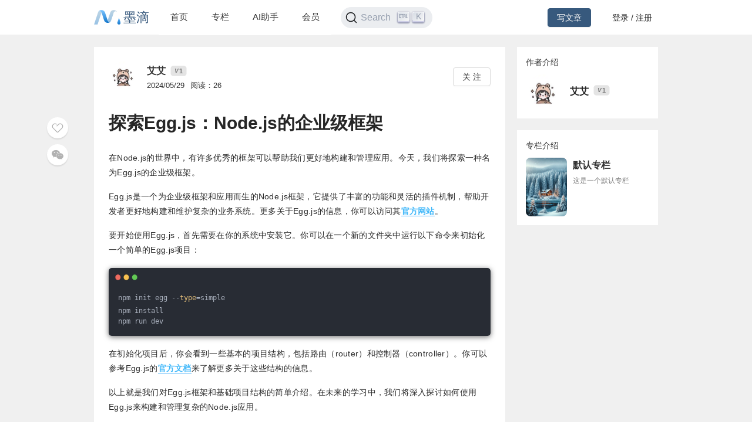

--- FILE ---
content_type: text/html; charset=utf-8
request_url: https://mdnice.com/writing/2369ec6536184f8bbfbf30cfeeab8db9
body_size: 3858
content:
<!DOCTYPE html><html><head><meta name="viewport" content="user-scalable=no,initial-scale=1,maximum-scale=1,minimum-scale=1,width=device-width,height=device-height"/><meta charSet="utf-8"/><meta http-equiv="X-UA-Compatible" content="IE=edge"/><link rel="icon" type="image/png" sizes="32x32" href="/favicon-32x32.png"/><link rel="icon" type="image/png" sizes="16x16" href="/favicon-16x16.png"/><title>墨滴社区</title><meta name="next-head-count" content="6"/><link rel="preload" href="/_next/static/css/99fd28c8.cbcf72ac.chunk.css" as="style"/><link rel="stylesheet" href="/_next/static/css/99fd28c8.cbcf72ac.chunk.css" data-n-g=""/><link rel="preload" href="/_next/static/css/styles.240886f5.chunk.css" as="style"/><link rel="stylesheet" href="/_next/static/css/styles.240886f5.chunk.css" data-n-g=""/><noscript data-n-css=""></noscript><link rel="preload" href="/_next/static/chunks/main-b82ae55c5b30400b5a69.js" as="script"/><link rel="preload" href="/_next/static/chunks/webpack-147ea3ada7109f6dc0bb.js" as="script"/><link rel="preload" href="/_next/static/chunks/framework.0c239260661ae1d12aa2.js" as="script"/><link rel="preload" href="/_next/static/chunks/99fd28c8.869b0eae3f0cff4d601b.js" as="script"/><link rel="preload" href="/_next/static/chunks/dac041ceed1ee26c1e16e104d2190d8271954285.cd3aa3673ce3a49984f4.js" as="script"/><link rel="preload" href="/_next/static/chunks/3a45ee718ef6ab18e4aa41a03d884c521e950c1a.20a0b4d90dbea97d9a42.js" as="script"/><link rel="preload" href="/_next/static/chunks/8d1bb844a74473ea14a7805fadcfb6e83056318c.98f84121cb582997d174.js" as="script"/><link rel="preload" href="/_next/static/chunks/35a9b86bf41ca55ed2bf693c4c3a53cae04657bf.b8d5ed0a5ca43af6dab5.js" as="script"/><link rel="preload" href="/_next/static/chunks/11c0df1a29bf33170b7983f4b17da2d6ebf5539f.0b2951295073cc9c7a9a.js" as="script"/><link rel="preload" href="/_next/static/chunks/c42987db7f01b8b025e2087b0353fe89e1a15fda.5c10d2ef2c1cd0f6e84d.js" as="script"/><link rel="preload" href="/_next/static/chunks/36668fb381692947118f0dea4552c43eecc985fe.9f92e9ed3bcc1cec2ce7.js" as="script"/><link rel="preload" href="/_next/static/chunks/d511d4d17304b938dec199dc3228edce191ed9da.217318f7577760e0f079.js" as="script"/><link rel="preload" href="/_next/static/chunks/0af79db2e64fe1cedba797d64ecc820b92eea113.689762280968d66a9a75.js" as="script"/><link rel="preload" href="/_next/static/chunks/770094b79bfecbe37a9c20ed6f3a97b62603965f.3b1285238eed570fa1bc.js" as="script"/><link rel="preload" href="/_next/static/chunks/b589fcb92c620b81a5585d8092dd58259bee2dc0.19c69bf3f382c0e572de.js" as="script"/><link rel="preload" href="/_next/static/chunks/3d27b0a58b6221ed73e89f6fd5bfe444aca439ff.af3b3ae017e7505aa53b.js" as="script"/><link rel="preload" href="/_next/static/chunks/346019a0dd6641a8c703d9101aeb4c33c0f746ae.34d4d1fdf107b5278e39.js" as="script"/><link rel="preload" href="/_next/static/chunks/styles.7f4a2a65eea97665d51a.js" as="script"/><link rel="preload" href="/_next/static/chunks/pages/_app-fa92648b3579ebab947a.js" as="script"/><link rel="preload" href="/_next/static/chunks/5464e60645fa37f73bec969fa8c00fdc859f8758.92a22c67709061d550c2.js" as="script"/><link rel="preload" href="/_next/static/chunks/4aa92f2a156bc93edc1811c37f5daeb87678f43a.bffeb261932a347c4ffb.js" as="script"/><link rel="preload" href="/_next/static/chunks/pages/writing/%5Bid%5D-15cd20bd9fa1bda23fdf.js" as="script"/><style data-styled="" data-styled-version="5.2.1">#nprogress .bar{background:#37597d;}/*!sc*/
#nprogress .peg{box-shadow:0 0 10px #37597d,0 0 5px #37597d;}/*!sc*/
#nprogress .spinner-icon{border-top-color:#37597d;border-left-color:#37597d;}/*!sc*/
data-styled.g4[id="sc-global-jgxDIz1"]{content:"sc-global-jgxDIz1,"}/*!sc*/
</style></head><body><div id="__next"></div><script id="__NEXT_DATA__" type="application/json">{"props":{"pageProps":{"query":{"id":"2369ec6536184f8bbfbf30cfeeab8db9"},"ieBrowser":false,"needRefresh":false,"writingDetail":{"id":77608,"outId":"2369ec6536184f8bbfbf30cfeeab8db9","articleOutId":"2369ec6536184f8bbfbf30cfeeab8db9","html":"\u003cp data-tool=\"mdnice编辑器\" style=\"color: rgb(43, 43, 43); font-size: 14px; line-height: 1.8em; letter-spacing: 0.02em; text-align: left; text-indent: 0em; margin-top: 0px; margin-bottom: 0px; margin-left: 0px; margin-right: 0px; padding-top: 8px; padding-bottom: 8px; padding-left: 0px; padding-right: 0px;\"\u003e在Node.js的世界中，有许多优秀的框架可以帮助我们更好地构建和管理应用。今天，我们将探索一种名为Egg.js的企业级框架。\u003c/p\u003e \n\u003cp data-tool=\"mdnice编辑器\" style=\"color: rgb(43, 43, 43); font-size: 14px; line-height: 1.8em; letter-spacing: 0.02em; text-align: left; text-indent: 0em; margin-top: 0px; margin-bottom: 0px; margin-left: 0px; margin-right: 0px; padding-top: 8px; padding-bottom: 8px; padding-left: 0px; padding-right: 0px;\"\u003eEgg.js是一个为企业级框架和应用而生的Node.js框架，它提供了丰富的功能和灵活的插件机制，帮助开发者更好地构建和维护复杂的业务系统。更多关于Egg.js的信息，你可以访问其\u003ca href=\"https://www.eggjs.org/zh-CN\" style=\"color: rgb(64, 184, 250); font-weight: bold; border-top-style: none; border-bottom-style: solid; border-left-style: none; border-right-style: none; border-top-width: 1px; border-bottom-width: 1px; border-left-width: 1px; border-right-width: 1px; border-top-color: rgb(30, 107, 184); border-bottom-color: rgb(59, 170, 250); border-left-color: rgb(30, 107, 184); border-right-color: rgb(30, 107, 184); border-top-left-radius: 0px; border-top-right-radius: 0px; border-bottom-right-radius: 0px; border-bottom-left-radius: 0px; margin-top: 0px; margin-bottom: 0px; margin-left: 0px; margin-right: 0px; padding-top: 0px; padding-bottom: 0px; padding-left: 0px; padding-right: 0px; text-decoration-line: none; text-decoration-thickness: initial; text-decoration-style: initial; text-decoration-color: initial; overflow-wrap: break-word;\"\u003e官方网站\u003c/a\u003e。\u003c/p\u003e \n\u003cp data-tool=\"mdnice编辑器\" style=\"color: rgb(43, 43, 43); font-size: 14px; line-height: 1.8em; letter-spacing: 0.02em; text-align: left; text-indent: 0em; margin-top: 0px; margin-bottom: 0px; margin-left: 0px; margin-right: 0px; padding-top: 8px; padding-bottom: 8px; padding-left: 0px; padding-right: 0px;\"\u003e要开始使用Egg.js，首先需要在你的系统中安装它。你可以在一个新的文件夹中运行以下命令来初始化一个简单的Egg.js项目：\u003c/p\u003e \n\u003cpre class=\"custom\" data-tool=\"mdnice编辑器\" style=\"border-radius: 5px; box-shadow: rgba(0, 0, 0, 0.55) 0px 2px 10px; text-align: left; margin-top: 10px; margin-bottom: 10px; margin-left: 0px; margin-right: 0px; padding-top: 0px; padding-bottom: 0px; padding-left: 0px; padding-right: 0px;\"\u003e\u003cspan style=\"display: block; background: url(https://files.mdnice.com/user/3441/876cad08-0422-409d-bb5a-08afec5da8ee.svg); height: 30px; width: 100%; background-size: 40px; background-repeat: no-repeat; background-color: #282c34; margin-bottom: -7px; border-radius: 5px; background-position: 10px 10px;\"\u003e\u003c/span\u003e\u003ccode class=\"hljs\" style=\"overflow-x: auto; padding: 16px; color: #abb2bf; padding-top: 15px; background: #282c34; border-radius: 5px; display: -webkit-box; font-family: 'Operator Mono', Consolas, Monaco, Menlo, monospace; border-top-left-radius: 0px; border-top-right-radius: 0px; border-bottom-right-radius: 0px; border-bottom-left-radius: 0px; font-size: 12px;\"\u003enpm\u0026nbsp;init\u0026nbsp;egg\u0026nbsp;--\u003cspan class=\"hljs-built_in\" style=\"color: #e6c07b; line-height: 26px;\"\u003etype\u003c/span\u003e=simple\u003cbr\u003enpm\u0026nbsp;install\u0026nbsp;\u003cbr\u003enpm\u0026nbsp;run\u0026nbsp;dev\u003cbr\u003e\u003c/code\u003e\u003c/pre\u003e \n\u003cp data-tool=\"mdnice编辑器\" style=\"color: rgb(43, 43, 43); font-size: 14px; line-height: 1.8em; letter-spacing: 0.02em; text-align: left; text-indent: 0em; margin-top: 0px; margin-bottom: 0px; margin-left: 0px; margin-right: 0px; padding-top: 8px; padding-bottom: 8px; padding-left: 0px; padding-right: 0px;\"\u003e在初始化项目后，你会看到一些基本的项目结构，包括路由（router）和控制器（controller）。你可以参考Egg.js的\u003ca href=\"https://www.eggjs.org/zh-CN/basics/structure\" style=\"color: rgb(64, 184, 250); font-weight: bold; border-top-style: none; border-bottom-style: solid; border-left-style: none; border-right-style: none; border-top-width: 1px; border-bottom-width: 1px; border-left-width: 1px; border-right-width: 1px; border-top-color: rgb(30, 107, 184); border-bottom-color: rgb(59, 170, 250); border-left-color: rgb(30, 107, 184); border-right-color: rgb(30, 107, 184); border-top-left-radius: 0px; border-top-right-radius: 0px; border-bottom-right-radius: 0px; border-bottom-left-radius: 0px; margin-top: 0px; margin-bottom: 0px; margin-left: 0px; margin-right: 0px; padding-top: 0px; padding-bottom: 0px; padding-left: 0px; padding-right: 0px; text-decoration-line: none; text-decoration-thickness: initial; text-decoration-style: initial; text-decoration-color: initial; overflow-wrap: break-word;\"\u003e官方文档\u003c/a\u003e来了解更多关于这些结构的信息。\u003c/p\u003e \n\u003cp data-tool=\"mdnice编辑器\" style=\"color: rgb(43, 43, 43); font-size: 14px; line-height: 1.8em; letter-spacing: 0.02em; text-align: left; text-indent: 0em; margin-top: 0px; margin-bottom: 0px; margin-left: 0px; margin-right: 0px; padding-top: 8px; padding-bottom: 8px; padding-left: 0px; padding-right: 0px;\"\u003e以上就是我们对Egg.js框架和基础项目结构的简单介绍。在未来的学习中，我们将深入探讨如何使用Egg.js来构建和管理复杂的Node.js应用。\u003c/p\u003e","title":"探索Egg.js：Node.js的企业级框架","categoryId":1,"categoryName":"后端","tagId":102,"tagName":"Node.js","userId":3551,"userOutId":"234689235033","username":"艾艾","avatar":"http://thirdwx.qlogo.cn/mmopen/M94asJvhrnQNAtm6LCJ6EuMCFAKexPqcZfHglcwvbymiaFtnfSBialica3V6iaItPjCbQUib95IrhGZ0BtibtvSKJtQNoxlT6ia9iakL/132","description":"在Node.js的世界中，有许多优秀的框架可以帮助我们更好地构建和管理应用。今天，我们将探索一种名为Egg.js的企业级框架。Egg.js是一个为企业级框架和应用而生的Node.js框架，它提供了丰富","level":1,"publishTime":"2024/05/29","readingNum":26,"likeNum":0,"introduction":null,"followWords":null,"followPic":null,"isFollowing":false,"isLike":false,"isSelf":false,"type":1,"isVisible":true,"invisibleReason":null,"writingColumn":{"columnOutId":"bb09ec2b6b4642ecb73076601d153861","name":"默认专栏","briefIntro":"这是一个默认专栏","cover":"https://files.mdnice.com/common/community/default-column-cover.jpg","writingNum":111,"createTime":"2024-08-06 19:08"},"isColumnChargeVisible":true}},"__N_SSP":true},"page":"/writing/[id]","query":{"id":"2369ec6536184f8bbfbf30cfeeab8db9"},"buildId":"1JLgfcwwuYJpuft8p2Xdj","isFallback":false,"gssp":true,"appGip":true}</script><script nomodule="" src="/_next/static/chunks/polyfills-d8fa1af55e2fee092f26.js"></script><script src="/_next/static/chunks/main-b82ae55c5b30400b5a69.js" async=""></script><script src="/_next/static/chunks/webpack-147ea3ada7109f6dc0bb.js" async=""></script><script src="/_next/static/chunks/framework.0c239260661ae1d12aa2.js" async=""></script><script src="/_next/static/chunks/99fd28c8.869b0eae3f0cff4d601b.js" async=""></script><script src="/_next/static/chunks/dac041ceed1ee26c1e16e104d2190d8271954285.cd3aa3673ce3a49984f4.js" async=""></script><script src="/_next/static/chunks/3a45ee718ef6ab18e4aa41a03d884c521e950c1a.20a0b4d90dbea97d9a42.js" async=""></script><script src="/_next/static/chunks/8d1bb844a74473ea14a7805fadcfb6e83056318c.98f84121cb582997d174.js" async=""></script><script src="/_next/static/chunks/35a9b86bf41ca55ed2bf693c4c3a53cae04657bf.b8d5ed0a5ca43af6dab5.js" async=""></script><script src="/_next/static/chunks/11c0df1a29bf33170b7983f4b17da2d6ebf5539f.0b2951295073cc9c7a9a.js" async=""></script><script src="/_next/static/chunks/c42987db7f01b8b025e2087b0353fe89e1a15fda.5c10d2ef2c1cd0f6e84d.js" async=""></script><script src="/_next/static/chunks/36668fb381692947118f0dea4552c43eecc985fe.9f92e9ed3bcc1cec2ce7.js" async=""></script><script src="/_next/static/chunks/d511d4d17304b938dec199dc3228edce191ed9da.217318f7577760e0f079.js" async=""></script><script src="/_next/static/chunks/0af79db2e64fe1cedba797d64ecc820b92eea113.689762280968d66a9a75.js" async=""></script><script src="/_next/static/chunks/770094b79bfecbe37a9c20ed6f3a97b62603965f.3b1285238eed570fa1bc.js" async=""></script><script src="/_next/static/chunks/b589fcb92c620b81a5585d8092dd58259bee2dc0.19c69bf3f382c0e572de.js" async=""></script><script src="/_next/static/chunks/3d27b0a58b6221ed73e89f6fd5bfe444aca439ff.af3b3ae017e7505aa53b.js" async=""></script><script src="/_next/static/chunks/346019a0dd6641a8c703d9101aeb4c33c0f746ae.34d4d1fdf107b5278e39.js" async=""></script><script src="/_next/static/chunks/styles.7f4a2a65eea97665d51a.js" async=""></script><script src="/_next/static/chunks/pages/_app-fa92648b3579ebab947a.js" async=""></script><script src="/_next/static/chunks/5464e60645fa37f73bec969fa8c00fdc859f8758.92a22c67709061d550c2.js" async=""></script><script src="/_next/static/chunks/4aa92f2a156bc93edc1811c37f5daeb87678f43a.bffeb261932a347c4ffb.js" async=""></script><script src="/_next/static/chunks/pages/writing/%5Bid%5D-15cd20bd9fa1bda23fdf.js" async=""></script><script src="/_next/static/1JLgfcwwuYJpuft8p2Xdj/_buildManifest.js" async=""></script><script src="/_next/static/1JLgfcwwuYJpuft8p2Xdj/_ssgManifest.js" async=""></script></body></html>

--- FILE ---
content_type: text/css; charset=UTF-8
request_url: https://mdnice.com/_next/static/css/styles.240886f5.chunk.css
body_size: 7949
content:
/*! @docsearch/css 3.0.0 | MIT License | © Algolia, Inc. and contributors | https://docsearch.algolia.com */
:root{--docsearch-primary-color:#5468ff;--docsearch-text-color:#1c1e21;--docsearch-spacing:12px;--docsearch-icon-stroke-width:1.4;--docsearch-highlight-color:var(--docsearch-primary-color);--docsearch-muted-color:#969faf;--docsearch-container-background:rgba(101,108,133,0.8);--docsearch-logo-color:#5468ff;--docsearch-modal-width:560px;--docsearch-modal-height:600px;--docsearch-modal-background:#f5f6f7;--docsearch-modal-shadow:inset 1px 1px 0 0 hsla(0,0%,100%,0.5),0 3px 8px 0 #555a64;--docsearch-searchbox-height:56px;--docsearch-searchbox-background:#ebedf0;--docsearch-searchbox-focus-background:#fff;--docsearch-searchbox-shadow:inset 0 0 0 2px var(--docsearch-primary-color);--docsearch-hit-height:56px;--docsearch-hit-color:#444950;--docsearch-hit-active-color:#fff;--docsearch-hit-background:#fff;--docsearch-hit-shadow:0 1px 3px 0 #d4d9e1;--docsearch-key-gradient:linear-gradient(-225deg,#d5dbe4,#f8f8f8);--docsearch-key-shadow:inset 0 -2px 0 0 #cdcde6,inset 0 0 1px 1px #fff,0 1px 2px 1px rgba(30,35,90,0.4);--docsearch-footer-height:44px;--docsearch-footer-background:#fff;--docsearch-footer-shadow:0 -1px 0 0 #e0e3e8,0 -3px 6px 0 rgba(69,98,155,0.12)}html[data-theme=dark]{--docsearch-text-color:#f5f6f7;--docsearch-container-background:rgba(9,10,17,0.8);--docsearch-modal-background:#15172a;--docsearch-modal-shadow:inset 1px 1px 0 0 #2c2e40,0 3px 8px 0 #000309;--docsearch-searchbox-background:#090a11;--docsearch-searchbox-focus-background:#000;--docsearch-hit-color:#bec3c9;--docsearch-hit-shadow:none;--docsearch-hit-background:#090a11;--docsearch-key-gradient:linear-gradient(-26.5deg,#565872,#31355b);--docsearch-key-shadow:inset 0 -2px 0 0 #282d55,inset 0 0 1px 1px #51577d,0 2px 2px 0 rgba(3,4,9,0.3);--docsearch-footer-background:#1e2136;--docsearch-footer-shadow:inset 0 1px 0 0 rgba(73,76,106,0.5),0 -4px 8px 0 rgba(0,0,0,0.2);--docsearch-logo-color:#fff;--docsearch-muted-color:#7f8497}.DocSearch-Button{align-items:center;background:var(--docsearch-searchbox-background);border:0;border-radius:40px;color:var(--docsearch-muted-color);cursor:pointer;display:flex;font-weight:500;height:36px;justify-content:space-between;margin:0 0 0 16px;padding:0 8px;user-select:none}.DocSearch-Button:active,.DocSearch-Button:focus,.DocSearch-Button:hover{background:var(--docsearch-searchbox-focus-background);box-shadow:var(--docsearch-searchbox-shadow);color:var(--docsearch-text-color);outline:none}.DocSearch-Button-Container{align-items:center;display:flex}.DocSearch-Search-Icon{stroke-width:1.6}.DocSearch-Button .DocSearch-Search-Icon{color:var(--docsearch-text-color)}.DocSearch-Button-Placeholder{font-size:1rem;padding:0 12px 0 6px}.DocSearch-Button-Keys{display:flex;min-width:calc(40px + .8em)}.DocSearch-Button-Key{align-items:center;background:var(--docsearch-key-gradient);border-radius:3px;box-shadow:var(--docsearch-key-shadow);color:var(--docsearch-muted-color);display:flex;height:18px;justify-content:center;margin-right:.4em;padding-bottom:2px;position:relative;top:-1px;width:20px}@media (max-width:750px){.DocSearch-Button-Keys,.DocSearch-Button-Placeholder{display:none}}.DocSearch--active{overflow:hidden!important}.DocSearch-Container,.DocSearch-Container *{box-sizing:border-box}.DocSearch-Container{background-color:var(--docsearch-container-background);height:100vh;left:0;position:fixed;top:0;width:100vw;z-index:200}.DocSearch-Container a{text-decoration:none}.DocSearch-Link{appearance:none;background:none;border:0;color:var(--docsearch-highlight-color);cursor:pointer;font:inherit;margin:0;padding:0}.DocSearch-Modal{background:var(--docsearch-modal-background);border-radius:6px;box-shadow:var(--docsearch-modal-shadow);flex-direction:column;margin:60px auto auto;max-width:var(--docsearch-modal-width);position:relative}.DocSearch-SearchBar{display:flex;padding:var(--docsearch-spacing) var(--docsearch-spacing) 0}.DocSearch-Form{align-items:center;background:var(--docsearch-searchbox-focus-background);border-radius:4px;box-shadow:var(--docsearch-searchbox-shadow);display:flex;height:var(--docsearch-searchbox-height);margin:0;padding:0 var(--docsearch-spacing);position:relative;width:100%}.DocSearch-Input{appearance:none;background:transparent;border:0;color:var(--docsearch-text-color);flex:1;font:inherit;font-size:1.2em;height:100%;outline:none;padding:0 0 0 8px;width:80%}.DocSearch-Input::placeholder{color:var(--docsearch-muted-color);opacity:1}.DocSearch-Input::-webkit-search-cancel-button,.DocSearch-Input::-webkit-search-decoration,.DocSearch-Input::-webkit-search-results-button,.DocSearch-Input::-webkit-search-results-decoration{display:none}.DocSearch-LoadingIndicator,.DocSearch-MagnifierLabel,.DocSearch-Reset{margin:0;padding:0}.DocSearch-MagnifierLabel,.DocSearch-Reset{align-items:center;color:var(--docsearch-highlight-color);display:flex;justify-content:center}.DocSearch-Container--Stalled .DocSearch-MagnifierLabel,.DocSearch-LoadingIndicator{display:none}.DocSearch-Container--Stalled .DocSearch-LoadingIndicator{align-items:center;color:var(--docsearch-highlight-color);display:flex;justify-content:center}@media screen and (prefers-reduced-motion:reduce){.DocSearch-Reset{animation:none;appearance:none;background:none;border:0;border-radius:50%;color:var(--docsearch-icon-color);cursor:pointer;right:0;stroke-width:var(--docsearch-icon-stroke-width)}}.DocSearch-Reset{animation:fade-in .1s ease-in forwards;appearance:none;background:none;border:0;border-radius:50%;color:var(--docsearch-icon-color);cursor:pointer;padding:2px;right:0;stroke-width:var(--docsearch-icon-stroke-width)}.DocSearch-Reset[hidden]{display:none}.DocSearch-Reset:focus{outline:none}.DocSearch-Reset:hover{color:var(--docsearch-highlight-color)}.DocSearch-LoadingIndicator svg,.DocSearch-MagnifierLabel svg{height:24px;width:24px}.DocSearch-Cancel{display:none}.DocSearch-Dropdown{max-height:calc(var(--docsearch-modal-height) - var(--docsearch-searchbox-height) - var(--docsearch-spacing) - var(--docsearch-footer-height));min-height:var(--docsearch-spacing);overflow-y:auto;overflow-y:overlay;padding:0 var(--docsearch-spacing);scrollbar-color:var(--docsearch-muted-color) var(--docsearch-modal-background);scrollbar-width:thin}.DocSearch-Dropdown::-webkit-scrollbar{width:12px}.DocSearch-Dropdown::-webkit-scrollbar-track{background:transparent}.DocSearch-Dropdown::-webkit-scrollbar-thumb{background-color:var(--docsearch-muted-color);border:3px solid var(--docsearch-modal-background);border-radius:20px}.DocSearch-Dropdown ul{list-style:none;margin:0;padding:0}.DocSearch-Label{font-size:.75em;line-height:1.6em}.DocSearch-Help,.DocSearch-Label{color:var(--docsearch-muted-color)}.DocSearch-Help{font-size:.9em;margin:0;user-select:none}.DocSearch-Title{font-size:1.2em}.DocSearch-Logo a{display:flex}.DocSearch-Logo svg{color:var(--docsearch-logo-color);margin-left:8px}.DocSearch-Hits:last-of-type{margin-bottom:24px}.DocSearch-Hits mark{background:none;color:var(--docsearch-highlight-color)}.DocSearch-HitsFooter{color:var(--docsearch-muted-color);display:flex;font-size:.85em;justify-content:center;margin-bottom:var(--docsearch-spacing);padding:var(--docsearch-spacing)}.DocSearch-HitsFooter a{border-bottom:1px solid;color:inherit}.DocSearch-Hit{border-radius:4px;display:flex;padding-bottom:4px;position:relative}@media screen and (prefers-reduced-motion:reduce){.DocSearch-Hit--deleting{transition:none}}.DocSearch-Hit--deleting{opacity:0;transition:all .25s linear}@media screen and (prefers-reduced-motion:reduce){.DocSearch-Hit--favoriting{transition:none}}.DocSearch-Hit--favoriting{transform:scale(0);transform-origin:top center;transition:all .25s linear;transition-delay:.25s}.DocSearch-Hit a{background:var(--docsearch-hit-background);border-radius:4px;box-shadow:var(--docsearch-hit-shadow);display:block;padding-left:var(--docsearch-spacing);width:100%}.DocSearch-Hit-source{background:var(--docsearch-modal-background);color:var(--docsearch-highlight-color);font-size:.85em;font-weight:600;line-height:32px;margin:0 -4px;padding:8px 4px 0;position:sticky;top:0;z-index:10}.DocSearch-Hit-Tree{color:var(--docsearch-muted-color);height:var(--docsearch-hit-height);opacity:.5;stroke-width:var(--docsearch-icon-stroke-width);width:24px}.DocSearch-Hit[aria-selected=true] a{background-color:var(--docsearch-highlight-color)}.DocSearch-Hit[aria-selected=true] mark{text-decoration:underline}.DocSearch-Hit-Container{align-items:center;color:var(--docsearch-hit-color);display:flex;flex-direction:row;height:var(--docsearch-hit-height);padding:0 var(--docsearch-spacing) 0 0}.DocSearch-Hit-icon{height:20px;width:20px}.DocSearch-Hit-action,.DocSearch-Hit-icon{color:var(--docsearch-muted-color);stroke-width:var(--docsearch-icon-stroke-width)}.DocSearch-Hit-action{align-items:center;display:flex;height:22px;width:22px}.DocSearch-Hit-action svg{display:block;height:18px;width:18px}.DocSearch-Hit-action+.DocSearch-Hit-action{margin-left:6px}.DocSearch-Hit-action-button{appearance:none;background:none;border:0;border-radius:50%;color:inherit;cursor:pointer;padding:2px}svg.DocSearch-Hit-Select-Icon{display:none}.DocSearch-Hit[aria-selected=true] .DocSearch-Hit-Select-Icon{display:block}.DocSearch-Hit-action-button:focus,.DocSearch-Hit-action-button:hover{background:rgba(0,0,0,.2);transition:background-color .1s ease-in}@media screen and (prefers-reduced-motion:reduce){.DocSearch-Hit-action-button:focus,.DocSearch-Hit-action-button:hover{transition:none}}.DocSearch-Hit-action-button:focus path,.DocSearch-Hit-action-button:hover path{fill:#fff}.DocSearch-Hit-content-wrapper{display:flex;flex:1 1 auto;flex-direction:column;font-weight:500;justify-content:center;line-height:1.2em;margin:0 8px;overflow-x:hidden;position:relative;text-overflow:ellipsis;white-space:nowrap;width:80%}.DocSearch-Hit-title{font-size:.9em}.DocSearch-Hit-path{color:var(--docsearch-muted-color);font-size:.75em}.DocSearch-Hit[aria-selected=true] .DocSearch-Hit-action,.DocSearch-Hit[aria-selected=true] .DocSearch-Hit-icon,.DocSearch-Hit[aria-selected=true] .DocSearch-Hit-path,.DocSearch-Hit[aria-selected=true] .DocSearch-Hit-text,.DocSearch-Hit[aria-selected=true] .DocSearch-Hit-title,.DocSearch-Hit[aria-selected=true] .DocSearch-Hit-Tree,.DocSearch-Hit[aria-selected=true] mark{color:var(--docsearch-hit-active-color)!important}@media screen and (prefers-reduced-motion:reduce){.DocSearch-Hit-action-button:focus,.DocSearch-Hit-action-button:hover{background:rgba(0,0,0,.2);transition:none}}.DocSearch-ErrorScreen,.DocSearch-NoResults,.DocSearch-StartScreen{font-size:.9em;margin:0 auto;padding:36px 0;text-align:center;width:80%}.DocSearch-Screen-Icon{color:var(--docsearch-muted-color);padding-bottom:12px}.DocSearch-NoResults-Prefill-List{display:inline-block;padding-bottom:24px;text-align:left}.DocSearch-NoResults-Prefill-List ul{display:inline-block;padding:8px 0 0}.DocSearch-NoResults-Prefill-List li{list-style-position:inside;list-style-type:"\BB   "}.DocSearch-Prefill{appearance:none;background:none;border:0;border-radius:1em;color:var(--docsearch-highlight-color);cursor:pointer;display:inline-block;font-size:1em;font-weight:700;padding:0}.DocSearch-Prefill:focus,.DocSearch-Prefill:hover{outline:none;text-decoration:underline}.DocSearch-Footer{align-items:center;background:var(--docsearch-footer-background);border-radius:0 0 8px 8px;box-shadow:var(--docsearch-footer-shadow);display:flex;flex-direction:row-reverse;flex-shrink:0;height:var(--docsearch-footer-height);justify-content:space-between;padding:0 var(--docsearch-spacing);position:relative;user-select:none;width:100%;z-index:300}.DocSearch-Commands{color:var(--docsearch-muted-color);display:flex;list-style:none;margin:0;padding:0}.DocSearch-Commands li{align-items:center;display:flex}.DocSearch-Commands li:not(:last-of-type){margin-right:.8em}.DocSearch-Commands-Key{align-items:center;background:var(--docsearch-key-gradient);border-radius:2px;box-shadow:var(--docsearch-key-shadow);display:flex;height:18px;justify-content:center;margin-right:.4em;padding-bottom:1px;width:20px}@media (max-width:750px){:root{--docsearch-spacing:10px;--docsearch-footer-height:40px}.DocSearch-Dropdown{height:100%}.DocSearch-Container{height:100vh;height:-webkit-fill-available;height:calc(var(--docsearch-vh, 1vh)*100);position:absolute}.DocSearch-Footer{border-radius:0;bottom:0;position:absolute}.DocSearch-Hit-content-wrapper{display:flex;position:relative;width:80%}.DocSearch-Modal{border-radius:0;box-shadow:none;height:100vh;height:-webkit-fill-available;height:calc(var(--docsearch-vh, 1vh)*100);margin:0;max-width:100%;width:100%}.DocSearch-Dropdown{max-height:calc(var(--docsearch-vh, 1vh)*100 - var(--docsearch-searchbox-height) - var(--docsearch-spacing) - var(--docsearch-footer-height))}.DocSearch-Cancel{appearance:none;background:none;border:0;color:var(--docsearch-highlight-color);cursor:pointer;display:inline-block;flex:none;font:inherit;font-size:1em;font-weight:500;margin-left:var(--docsearch-spacing);outline:none;overflow:hidden;padding:0;user-select:none;white-space:nowrap}.DocSearch-Commands,.DocSearch-Hit-Tree{display:none}}@keyframes fade-in{0%{opacity:0}to{opacity:1}}
/* Make clicks pass-through */
#nprogress {
  pointer-events: none;
}

#nprogress .bar {
  position: fixed;
  z-index: 1031;
  top: 0;
  left: 0;

  width: 100%;
  height: 2px;
}

/* Fancy blur effect */
#nprogress .peg {
  display: block;
  position: absolute;
  right: 0px;
  width: 100px;
  height: 100%;
  opacity: 1;

  -webkit-transform: rotate(3deg) translate(0px, -4px);
  -ms-transform: rotate(3deg) translate(0px, -4px);
  transform: rotate(3deg) translate(0px, -4px);
}

/* Remove these to get rid of the spinner */
#nprogress .spinner {
  display: block;
  position: fixed;
  z-index: 1031;
  top: 15px;
  right: 15px;
}

#nprogress .spinner-icon {
  width: 18px;
  height: 18px;
  box-sizing: border-box;

  border: solid 2px transparent;
  border-radius: 50%;

  -webkit-animation: nprogress-spinner 400ms linear infinite;
  animation: nprogress-spinner 400ms linear infinite;
}

.nprogress-custom-parent {
  overflow: hidden;
  position: relative;
}

.nprogress-custom-parent #nprogress .spinner,
.nprogress-custom-parent #nprogress .bar {
  position: absolute;
}

@-webkit-keyframes nprogress-spinner {
  0% {
    -webkit-transform: rotate(0deg);
  }
  100% {
    -webkit-transform: rotate(360deg);
  }
}
@keyframes nprogress-spinner {
  0% {
    transform: rotate(0deg);
  }
  100% {
    transform: rotate(360deg);
  }
}

*, *:before, *:after {
  box-sizing: inherit;
}

body {
  font-family: Inter, "Microsoft YaHei", PingFangSC-regular, sans-serif !important;
  /* font-family: Optima-Regular, "Microsoft YaHei", PingFangSC-regular, sans-serif !important; */
}

::-webkit-scrollbar {
  width: 6px;
  height: 6px;
}
::-webkit-scrollbar-track {
  border-radius: 3px;
  background: rgba(0, 0, 0, 0.06);
  box-shadow: inset 0 0 5px rgba(0, 0, 0, 0.08);
}
::-webkit-scrollbar-thumb {
  border-radius: 3px;
  background: rgba(0, 0, 0, 0.12);
  box-shadow: inset 0 0 10px rgba(0, 0, 0, 0.2);
}

#__next > .ant-spin-nested-loading > .ant-spin-blur:after {
  opacity: .8;
}

.ant-spin-nested-loading > .ant-spin-blur {
  opacity: 0;
}

html {
  box-sizing: border-box;
  -ms-overflow-style: -ms-autohiding-scrollbar;
}

.infinite-loading-container {
  position: absolute;
  bottom: 40px;
  width: 100%;
  text-align: center;
}

.mr-auto {
  margin-right: auto !important;
}

h1, h2, h3, h4, h5, h6 {
  line-height: 1.6;
}

.follow-popover {
  display: flex;
  flex-direction: column;
  justify-content: center;
  align-items: center;
}

.follow-pic {
  object-fit: cover;
  width: 120px;
  height: 120px;
}

.follow-words {
  font-size: 14px;
}

.ant-dropdown-menu-item > a.ai-chat-setting-delete-btn {
  color: red;
}

.ant-dropdown-menu-item > a.ai-chat-setting-delete-btn:hover {
  color: white;
}
.ai-chat-sidebar-drawer .ant-drawer-body {
  padding: 20px;
}
.ai-chat-sidebar-drawer .add-chat-btn {
  width: 100%;
  display: flex;
  align-items: center;
  justify-content: center;
}
.ai-chat-sidebar-drawer .chat-item-container {
  display: flex;
  padding: 8px;
  cursor: pointer;
  border: 2px solid rgba(0, 0, 0, 0.05);
  margin: 12px 0px;
}
.ai-chat-sidebar-drawer .chat-item-container .chat-name {
  color: rgba(0, 0, 0, 0.8);
  font-size: 16px;
  overflow: hidden;
  text-overflow: ellipsis;
  white-space: nowrap;
}
.ai-chat-sidebar-drawer .chat-item-container .chat-description {
  color: rgba(0, 0, 0, 0.4);
  font-size: 14px;
  overflow: hidden;
  text-overflow: ellipsis;
  white-space: nowrap;
  max-width: 100%;
}
.ai-chat-sidebar-drawer .chat-item-container:hover {
  background: rgba(0, 0, 0, 0.05);
}
.ai-chat-sidebar-drawer .chat-item-container-active {
  display: flex;
  padding: 8px;
  border: 1px solid #37597d;
  border-radius: 4px;
  margin: 12px 0px;
  background: #e7f7ff;
  cursor: pointer;
}
.ai-chat-sidebar-drawer .chat-item-container-active .chat-name {
  color: #37597d;
  font-size: 16px;
  font-weight: bold;
  overflow: hidden;
  text-overflow: ellipsis;
  white-space: nowrap;
}
.ai-chat-sidebar-drawer .chat-item-container-active .chat-description {
  color: rgba(55, 89, 125, 0.6);
  font-size: 14px;
  font-weight: bold;
  overflow: hidden;
  text-overflow: ellipsis;
  white-space: nowrap;
}
.ai-chat-sidebar-drawer .chat-item-container-active:hover {
  background: rgba(0, 0, 0, 0.05);
}
.ai-chat-sidebar-drawer .chat-left-container {
  display: flex;
  justify-content: center;
  align-items: center;
  margin-right: 14px;
}
.ai-chat-sidebar-drawer .chat-right-container {
  display: flex;
  flex-direction: column;
  justify-content: center;
  flex: 1;
  width: 0px;
}
.ai-chat-sidebar-drawer .chat-assistant-avatar {
  border-radius: 50%;
}
.ai-chat-sidebar-drawer .empty-content {
  margin-top: 20%;
}

.ai-chat-right-sidebar-drawer .ant-drawer-body {
  padding: 20px;
}
.ai-chat-right-sidebar-drawer .empty-content {
  margin-top: 20%;
}
.ai-chat-right-sidebar-drawer .assistant-container {
  display: flex;
  flex-direction: column;
  padding: 0px 20px 20px 20px;
}
.ai-chat-right-sidebar-drawer .assistant-avatar {
  border-radius: 4px;
  margin-top: 10px;
}
.ai-chat-right-sidebar-drawer .content-container {
  display: flex;
  flex-direction: column;
  justify-content: center;
}
.ai-chat-right-sidebar-drawer .row-container {
  display: flex;
  flex-direction: column;
  margin-top: 20px;
}
.ai-chat-right-sidebar-drawer .assistant-title {
  font-size: 16px;
  font-weight: bold;
  color: rgba(0, 0, 0, 0.85);
  margin-top: 20px;
}
.ai-chat-right-sidebar-drawer .assistant-label {
  font-size: 14px;
  color: rgba(0, 0, 0, 0.65);
  font-weight: bold;
  margin-bottom: 5px;
}
.ai-chat-right-sidebar-drawer .assistant-content {
  flex: 1;
  font-size: 14px;
  color: rgba(0, 0, 0, 0.65);
  overflow: hidden;
  text-overflow: ellipsis;
  display: -webkit-box;
  -webkit-box-orient: vertical;
  -webkit-line-clamp: 10;
}
.ai-chat-right-sidebar-drawer .more-container {
  display: flex;
  align-items: center;
  justify-content: center;
}
.ai-chat-right-sidebar-drawer .more-link {
  margin-top: 20px;
  font-size: 14px;
}
.ai-chat-right-sidebar-drawer .update-btn {
  margin-top: 10px;
}
.ai-chat-right-sidebar-drawer .publish-btn {
  margin-top: 10px;
}
.ai-chat-right-sidebar-drawer .public-assistant-container {
  display: flex;
  flex-wrap: wrap;
  margin-top: 10px;
}
.ai-chat-right-sidebar-drawer .public-avatar-container {
  width: 25%;
}
.ai-chat-right-sidebar-drawer .public-assistant-avatar {
  cursor: pointer;
  opacity: 0.5;
  object-fit: cover;
}
.ai-chat-right-sidebar-drawer .public-assistant-avatar:hover {
  opacity: 1;
}
.ai-chat-right-sidebar-drawer .selected-public-assistant-avatar {
  cursor: pointer;
  border: 2px solid #536f8a;
  object-fit: cover;
}

/* stylelint-disable at-rule-empty-line-before,at-rule-name-space-after,at-rule-no-unknown */
/* stylelint-disable no-duplicate-selectors */
/* stylelint-disable */
/* stylelint-disable declaration-bang-space-before,no-duplicate-selectors,string-no-newline */
.ant-modal,
.ant-image-preview {
  pointer-events: none;
}
.ant-modal.zoom-enter,
.ant-modal.zoom-appear,
.ant-image-preview.zoom-enter,
.ant-image-preview.zoom-appear {
  transform: none;
  opacity: 0;
  animation-duration: 0.3s;
  user-select: none;
}
.ant-modal-mask,
.ant-image-preview-mask {
  position: fixed;
  top: 0;
  right: 0;
  bottom: 0;
  left: 0;
  z-index: 1000;
  height: 100%;
  background-color: rgba(0, 0, 0, 0.45);
  filter: alpha(opacity=50);
}
.ant-modal-mask-hidden,
.ant-image-preview-mask-hidden {
  display: none;
}
.ant-modal-wrap,
.ant-image-preview-wrap {
  position: fixed;
  top: 0;
  right: 0;
  bottom: 0;
  left: 0;
  overflow: auto;
  outline: 0;
  -webkit-overflow-scrolling: touch;
}
.ant-legacy-form {
  box-sizing: border-box;
  margin: 0;
  padding: 0;
  color: rgba(0, 0, 0, 0.85);
  font-size: 14px;
  font-variant: tabular-nums;
  line-height: 1.5715;
  list-style: none;
  font-feature-settings: 'tnum';
}
.ant-legacy-form legend {
  display: block;
  width: 100%;
  margin-bottom: 20px;
  padding: 0;
  color: rgba(0, 0, 0, 0.45);
  font-size: 16px;
  line-height: inherit;
  border: 0;
  border-bottom: 1px solid #d9d9d9;
}
.ant-legacy-form label {
  font-size: 14px;
}
.ant-legacy-form input[type='search'] {
  box-sizing: border-box;
}
.ant-legacy-form input[type='radio'],
.ant-legacy-form input[type='checkbox'] {
  line-height: normal;
}
.ant-legacy-form input[type='file'] {
  display: block;
}
.ant-legacy-form input[type='range'] {
  display: block;
  width: 100%;
}
.ant-legacy-form select[multiple],
.ant-legacy-form select[size] {
  height: auto;
}
.ant-legacy-form input[type='file']:focus,
.ant-legacy-form input[type='radio']:focus,
.ant-legacy-form input[type='checkbox']:focus {
  outline: thin dotted;
  outline: 5px auto -webkit-focus-ring-color;
  outline-offset: -2px;
}
.ant-legacy-form output {
  display: block;
  padding-top: 15px;
  color: rgba(0, 0, 0, 0.85);
  font-size: 14px;
  line-height: 1.5715;
}
.ant-legacy-form-item-required::before {
  display: inline-block;
  margin-right: 4px;
  color: #ff4d4f;
  font-size: 14px;
  font-family: SimSun, sans-serif;
  line-height: 1;
  content: '*';
}
.ant-legacy-form-hide-required-mark .ant-legacy-form-item-required::before {
  display: none;
}
.ant-legacy-form-item-label > label {
  color: rgba(0, 0, 0, 0.85);
}
.ant-legacy-form-item-label > label::after {
  content: ':';
  position: relative;
  top: -0.5px;
  margin: 0 8px 0 2px;
}
.ant-legacy-form-item-label > label.ant-legacy-form-item-no-colon::after {
  content: ' ';
}
.ant-legacy-form-item {
  box-sizing: border-box;
  margin: 0;
  padding: 0;
  color: rgba(0, 0, 0, 0.85);
  font-size: 14px;
  font-variant: tabular-nums;
  line-height: 1.5715;
  list-style: none;
  font-feature-settings: 'tnum';
  margin-bottom: 24px;
  vertical-align: top;
}
.ant-legacy-form-item label {
  position: relative;
}
.ant-legacy-form-item label > .anticon {
  font-size: 14px;
  vertical-align: top;
}
.ant-legacy-form-item-control {
  position: relative;
  line-height: 40px;
}
.ant-legacy-form-item-control::before {
  display: table;
  content: '';
}
.ant-legacy-form-item-control::after {
  display: table;
  clear: both;
  content: '';
}
.ant-legacy-form-item-children {
  position: relative;
}
.ant-legacy-form-item-with-help {
  margin-bottom: 4px;
}
.ant-legacy-form-item-label {
  display: inline-block;
  overflow: hidden;
  line-height: 39.9999px;
  white-space: nowrap;
  text-align: right;
  vertical-align: middle;
  flex-grow: 0;
}
.ant-legacy-form-item-label-left {
  text-align: left;
}
.ant-legacy-form-item-control-wrapper {
  flex: 1 1 0;
}
.ant-legacy-form-item .ant-switch {
  margin: 2px 0 4px;
}
.ant-legacy-form-explain,
.ant-legacy-form-extra {
  clear: both;
  min-height: 23px;
  margin-top: -2px;
  color: rgba(0, 0, 0, 0.45);
  font-size: 14px;
  line-height: 1.5715;
  transition: color 0.3s cubic-bezier(0.215, 0.61, 0.355, 1);
}
.ant-legacy-form-explain {
  margin-bottom: -1px;
}
.ant-legacy-form-extra {
  padding-top: 4px;
}
.ant-legacy-form-text {
  display: inline-block;
  padding-right: 8px;
}
.ant-legacy-form-split {
  display: block;
  text-align: center;
}
form .has-feedback .ant-input {
  padding-right: 30px;
}
form .has-feedback .ant-input-affix-wrapper .ant-input-suffix {
  padding-right: 18px;
}
form .has-feedback .ant-input-affix-wrapper .ant-input {
  padding-right: 49px;
}
form .has-feedback .ant-input-affix-wrapper.ant-input-affix-wrapper-input-with-clear-btn .ant-input {
  padding-right: 68px;
}
form .has-feedback > .ant-select .ant-select-arrow,
form .has-feedback > .ant-select .ant-select-selection__clear,
form .has-feedback :not(.ant-input-group-addon) > .ant-select .ant-select-arrow,
form .has-feedback :not(.ant-input-group-addon) > .ant-select .ant-select-selection__clear {
  right: 28px;
}
form .has-feedback > .ant-select .ant-select-selection-selected-value,
form .has-feedback :not(.ant-input-group-addon) > .ant-select .ant-select-selection-selected-value {
  padding-right: 42px;
}
form .has-feedback .ant-cascader-picker-arrow {
  margin-right: 17px;
}
form .has-feedback .ant-cascader-picker-clear {
  right: 28px;
}
form .has-feedback .ant-input-search:not(.ant-input-search-enter-button) .ant-input-suffix {
  right: 28px;
}
form .has-feedback .ant-calendar-picker-icon,
form .has-feedback .ant-time-picker-icon,
form .has-feedback .ant-calendar-picker-clear,
form .has-feedback .ant-time-picker-clear {
  right: 28px;
}
form .has-feedback .ant-picker .ant-picker-suffix {
  padding-right: 17px;
}
form .ant-mentions,
form textarea.ant-input {
  height: auto;
  margin-bottom: 4px;
}
form .ant-upload {
  background: transparent;
}
form input[type='radio'],
form input[type='checkbox'] {
  width: 14px;
  height: 14px;
}
form .ant-radio-inline,
form .ant-checkbox-inline {
  display: inline-block;
  margin-left: 8px;
  font-weight: normal;
  vertical-align: middle;
  cursor: pointer;
}
form .ant-radio-inline:first-child,
form .ant-checkbox-inline:first-child {
  margin-left: 0;
}
form .ant-checkbox-vertical,
form .ant-radio-vertical {
  display: block;
}
form .ant-checkbox-vertical + .ant-checkbox-vertical,
form .ant-radio-vertical + .ant-radio-vertical {
  margin-left: 0;
}
form .ant-input-number + .ant-legacy-form-text {
  margin-left: 8px;
}
form .ant-input-number-handler-wrap {
  z-index: 2;
}
form .ant-select,
form .ant-cascader-picker {
  width: 100%;
}
form .ant-input-group .ant-select,
form .ant-input-group .ant-cascader-picker {
  width: auto;
}
form :not(.ant-input-group-wrapper) > .ant-input-group,
form .ant-input-group-wrapper {
  position: relative;
  top: -1px;
  display: inline-block;
  vertical-align: middle;
}
.ant-legacy-form-vertical .ant-legacy-form-item-label,
.ant-col-24.ant-legacy-form-item-label,
.ant-col-xl-24.ant-legacy-form-item-label {
  display: block;
  margin: 0;
  padding: 0 0 8px;
  line-height: 1.5715;
  white-space: initial;
  text-align: left;
  flex-basis: 100%;
}
.ant-legacy-form-vertical .ant-legacy-form-item-label label::after,
.ant-col-24.ant-legacy-form-item-label label::after,
.ant-col-xl-24.ant-legacy-form-item-label label::after {
  display: none;
}
.ant-legacy-form-vertical .ant-legacy-form-item {
  padding-bottom: 8px;
}
.ant-legacy-form-vertical .ant-legacy-form-item-control {
  line-height: 1.5715;
}
.ant-legacy-form-vertical .ant-legacy-form-explain {
  margin-top: 2px;
  margin-bottom: -5px;
}
.ant-legacy-form-vertical .ant-legacy-form-extra {
  margin-top: 2px;
  margin-bottom: -4px;
}
@media (max-width: 575px) {
  .ant-legacy-form-item-label,
  .ant-legacy-form-item-control-wrapper {
    display: block;
    width: 100%;
  }
  .ant-legacy-form-item-label {
    display: block;
    margin: 0;
    padding: 0 0 8px;
    line-height: 1.5715;
    white-space: initial;
    text-align: left;
    flex-basis: 100%;
  }
  .ant-legacy-form-item-label label::after {
    display: none;
  }
  .ant-legacy-form-item-control-wrapper {
    flex-basis: 100%;
  }
  .ant-col-xs-24.ant-legacy-form-item-label {
    display: block;
    margin: 0;
    padding: 0 0 8px;
    line-height: 1.5715;
    white-space: initial;
    text-align: left;
    flex-basis: 100%;
  }
  .ant-col-xs-24.ant-legacy-form-item-label label::after {
    display: none;
  }
}
@media (max-width: 767px) {
  .ant-col-sm-24.ant-legacy-form-item-label {
    display: block;
    margin: 0;
    padding: 0 0 8px;
    line-height: 1.5715;
    white-space: initial;
    text-align: left;
    flex-basis: 100%;
  }
  .ant-col-sm-24.ant-legacy-form-item-label label::after {
    display: none;
  }
}
@media (max-width: 991px) {
  .ant-col-md-24.ant-legacy-form-item-label {
    display: block;
    margin: 0;
    padding: 0 0 8px;
    line-height: 1.5715;
    white-space: initial;
    text-align: left;
    flex-basis: 100%;
  }
  .ant-col-md-24.ant-legacy-form-item-label label::after {
    display: none;
  }
}
@media (max-width: 1199px) {
  .ant-col-lg-24.ant-legacy-form-item-label {
    display: block;
    margin: 0;
    padding: 0 0 8px;
    line-height: 1.5715;
    white-space: initial;
    text-align: left;
    flex-basis: 100%;
  }
  .ant-col-lg-24.ant-legacy-form-item-label label::after {
    display: none;
  }
}
@media (max-width: 1599px) {
  .ant-col-xl-24.ant-legacy-form-item-label {
    display: block;
    margin: 0;
    padding: 0 0 8px;
    line-height: 1.5715;
    white-space: initial;
    text-align: left;
    flex-basis: 100%;
  }
  .ant-col-xl-24.ant-legacy-form-item-label label::after {
    display: none;
  }
}
.ant-legacy-form-inline .ant-legacy-form-item {
  display: inline-block;
  margin-right: 16px;
  margin-bottom: 0;
}
.ant-legacy-form-inline .ant-legacy-form-item-with-help {
  margin-bottom: 24px;
}
.ant-legacy-form-inline .ant-legacy-form-item > .ant-legacy-form-item-control-wrapper,
.ant-legacy-form-inline .ant-legacy-form-item > .ant-legacy-form-item-label {
  display: inline-block;
  vertical-align: top;
}
.ant-legacy-form-inline .ant-legacy-form-text {
  display: inline-block;
}
.ant-legacy-form-inline .has-feedback {
  display: inline-block;
}
.has-success.has-feedback .ant-legacy-form-item-children-icon,
.has-warning.has-feedback .ant-legacy-form-item-children-icon,
.has-error.has-feedback .ant-legacy-form-item-children-icon,
.is-validating.has-feedback .ant-legacy-form-item-children-icon {
  position: absolute;
  top: 50%;
  right: 0;
  z-index: 1;
  width: 32px;
  height: 20px;
  margin-top: -10px;
  font-size: 14px;
  line-height: 20px;
  text-align: center;
  visibility: visible;
  animation: zoomIn 0.3s cubic-bezier(0.12, 0.4, 0.29, 1.46);
  pointer-events: none;
}
.has-success.has-feedback .ant-legacy-form-item-children-icon svg,
.has-warning.has-feedback .ant-legacy-form-item-children-icon svg,
.has-error.has-feedback .ant-legacy-form-item-children-icon svg,
.is-validating.has-feedback .ant-legacy-form-item-children-icon svg {
  position: absolute;
  top: 0;
  right: 0;
  bottom: 0;
  left: 0;
  margin: auto;
}
.has-success.has-feedback .ant-legacy-form-item-children-icon {
  color: #52c41a;
  animation-name: diffZoomIn1 !important;
}
.has-warning .ant-legacy-form-explain,
.has-warning .ant-legacy-form-split {
  color: #faad14;
}
.has-warning .ant-input,
.has-warning .ant-input:hover {
  background-color: #fff;
  border-color: #faad14;
}
.has-warning .ant-input:focus {
  border-color: #ffc53d;
  border-right-width: 1px !important;
  outline: 0;
  box-shadow: 0 0 0 2px rgba(250, 173, 20, 0.2);
}
.has-warning .ant-input:not([disabled]):hover {
  border-color: #faad14;
}
.has-warning .ant-calendar-picker-open .ant-calendar-picker-input {
  border-color: #ffc53d;
  border-right-width: 1px !important;
  outline: 0;
  box-shadow: 0 0 0 2px rgba(250, 173, 20, 0.2);
}
.has-warning .ant-input-affix-wrapper .ant-input,
.has-warning .ant-input-affix-wrapper .ant-input:hover {
  background-color: #fff;
  border-color: #faad14;
}
.has-warning .ant-input-affix-wrapper .ant-input:focus {
  border-color: #ffc53d;
  border-right-width: 1px !important;
  outline: 0;
  box-shadow: 0 0 0 2px rgba(250, 173, 20, 0.2);
}
.has-warning .ant-input-affix-wrapper:hover .ant-input:not(.ant-input-disabled) {
  border-color: #faad14;
}
.has-warning .ant-input-prefix {
  color: #faad14;
}
.has-warning .ant-input-group-addon {
  color: #faad14;
  background-color: #fff;
  border-color: #faad14;
}
.has-warning .has-feedback {
  color: #faad14;
}
.has-warning.has-feedback .ant-legacy-form-item-children-icon {
  color: #faad14;
  animation-name: diffZoomIn3 !important;
}
.has-warning .ant-select-selection {
  border-color: #faad14;
}
.has-warning .ant-select-selection:hover {
  border-color: #faad14;
}
.has-warning .ant-select-open .ant-select-selection,
.has-warning .ant-select-focused .ant-select-selection {
  border-color: #ffc53d;
  border-right-width: 1px !important;
  outline: 0;
  box-shadow: 0 0 0 2px rgba(250, 173, 20, 0.2);
}
.has-warning .ant-calendar-picker-icon::after,
.has-warning .ant-time-picker-icon::after,
.has-warning .ant-picker-icon::after,
.has-warning .ant-select-arrow,
.has-warning .ant-cascader-picker-arrow {
  color: #faad14;
}
.has-warning .ant-input-number,
.has-warning .ant-time-picker-input {
  border-color: #faad14;
}
.has-warning .ant-input-number-focused,
.has-warning .ant-time-picker-input-focused,
.has-warning .ant-input-number:focus,
.has-warning .ant-time-picker-input:focus {
  border-color: #ffc53d;
  border-right-width: 1px !important;
  outline: 0;
  box-shadow: 0 0 0 2px rgba(250, 173, 20, 0.2);
}
.has-warning .ant-input-number:not([disabled]):hover,
.has-warning .ant-time-picker-input:not([disabled]):hover {
  border-color: #faad14;
}
.has-warning .ant-cascader-picker:focus .ant-cascader-input {
  border-color: #ffc53d;
  border-right-width: 1px !important;
  outline: 0;
  box-shadow: 0 0 0 2px rgba(250, 173, 20, 0.2);
}
.has-warning .ant-cascader-picker:hover .ant-cascader-input {
  border-color: #faad14;
}
.has-warning .ant-input-affix-wrapper {
  border-color: #faad14;
}
.has-warning .ant-input-affix-wrapper-focused {
  box-shadow: 0 0 0 2px rgba(250, 173, 20, 0.2);
}
.has-warning .ant-input-affix-wrapper .ant-input:focus {
  box-shadow: none;
}
.has-error .ant-legacy-form-explain,
.has-error .ant-legacy-form-split {
  color: #ff4d4f;
}
.has-error .ant-input,
.has-error .ant-input:hover {
  background-color: #fff;
  border-color: #ff4d4f;
}
.has-error .ant-input:focus {
  border-color: #ff7875;
  border-right-width: 1px !important;
  outline: 0;
  box-shadow: 0 0 0 2px rgba(255, 77, 79, 0.2);
}
.has-error .ant-input:not([disabled]):hover {
  border-color: #ff4d4f;
}
.has-error .ant-calendar-picker-open .ant-calendar-picker-input {
  border-color: #ff7875;
  border-right-width: 1px !important;
  outline: 0;
  box-shadow: 0 0 0 2px rgba(255, 77, 79, 0.2);
}
.has-error .ant-input-affix-wrapper .ant-input,
.has-error .ant-input-affix-wrapper .ant-input:hover {
  background-color: #fff;
  border-color: #ff4d4f;
}
.has-error .ant-input-affix-wrapper .ant-input:focus {
  border-color: #ff7875;
  border-right-width: 1px !important;
  outline: 0;
  box-shadow: 0 0 0 2px rgba(255, 77, 79, 0.2);
}
.has-error .ant-input-affix-wrapper:hover .ant-input:not(.ant-input-disabled) {
  border-color: #ff4d4f;
}
.has-error .ant-input-prefix {
  color: #ff4d4f;
}
.has-error .ant-input-group-addon {
  color: #ff4d4f;
  background-color: #fff;
  border-color: #ff4d4f;
}
.has-error .has-feedback {
  color: #ff4d4f;
}
.has-error.has-feedback .ant-legacy-form-item-children-icon {
  color: #ff4d4f;
  animation-name: diffZoomIn2 !important;
}
.has-error .ant-select-selection {
  border-color: #ff4d4f;
}
.has-error .ant-select-selection:hover {
  border-color: #ff4d4f;
}
.has-error .ant-select-open .ant-select-selection,
.has-error .ant-select-focused .ant-select-selection {
  border-color: #ff7875;
  border-right-width: 1px !important;
  outline: 0;
  box-shadow: 0 0 0 2px rgba(255, 77, 79, 0.2);
}
.has-error .ant-select.ant-select-auto-complete .ant-input:focus {
  border-color: #ff4d4f;
}
.has-error .ant-input-group-addon .ant-select-selection {
  border-color: transparent;
  box-shadow: none;
}
.has-error .ant-calendar-picker-icon::after,
.has-error .ant-time-picker-icon::after,
.has-error .ant-picker-icon::after,
.has-error .ant-select-arrow,
.has-error .ant-cascader-picker-arrow {
  color: #ff4d4f;
}
.has-error .ant-input-number,
.has-error .ant-time-picker-input {
  border-color: #ff4d4f;
}
.has-error .ant-input-number-focused,
.has-error .ant-time-picker-input-focused,
.has-error .ant-input-number:focus,
.has-error .ant-time-picker-input:focus {
  border-color: #ff7875;
  border-right-width: 1px !important;
  outline: 0;
  box-shadow: 0 0 0 2px rgba(255, 77, 79, 0.2);
}
.has-error .ant-input-number:not([disabled]):hover,
.has-error .ant-time-picker-input:not([disabled]):hover {
  border-color: #ff4d4f;
}
.has-error .ant-mention-wrapper .ant-mention-editor,
.has-error .ant-mention-wrapper .ant-mention-editor:not([disabled]):hover {
  border-color: #ff4d4f;
}
.has-error .ant-mention-wrapper.ant-mention-active:not([disabled]) .ant-mention-editor,
.has-error .ant-mention-wrapper .ant-mention-editor:not([disabled]):focus {
  border-color: #ff7875;
  border-right-width: 1px !important;
  outline: 0;
  box-shadow: 0 0 0 2px rgba(255, 77, 79, 0.2);
}
.has-error .ant-cascader-picker:focus .ant-cascader-input {
  border-color: #ff7875;
  border-right-width: 1px !important;
  outline: 0;
  box-shadow: 0 0 0 2px rgba(255, 77, 79, 0.2);
}
.has-error .ant-cascader-picker:hover .ant-cascader-input {
  border-color: #ff4d4f;
}
.has-error .ant-transfer-list {
  border-color: #ff4d4f;
}
.has-error .ant-transfer-list-search:not([disabled]) {
  border-color: #d9d9d9;
}
.has-error .ant-transfer-list-search:not([disabled]):hover {
  border-color: #40a9ff;
  border-right-width: 1px !important;
}
.has-error .ant-transfer-list-search:not([disabled]):focus {
  border-color: #40a9ff;
  border-right-width: 1px !important;
  outline: 0;
  box-shadow: 0 0 0 2px rgba(24, 144, 255, 0.2);
}
.has-error .ant-input-affix-wrapper {
  border-color: #ff4d4f;
}
.has-error .ant-input-affix-wrapper-focused {
  box-shadow: 0 0 0 2px rgba(255, 77, 79, 0.2);
}
.has-error .ant-input-affix-wrapper .ant-input:focus {
  box-shadow: none;
}
.is-validating.has-feedback .ant-legacy-form-item-children-icon {
  display: inline-block;
  color: #1890ff;
}
.ant-advanced-search-form .ant-legacy-form-item {
  margin-bottom: 24px;
}
.ant-advanced-search-form .ant-legacy-form-item-with-help {
  margin-bottom: 4px;
}
.show-help-enter,
.show-help-appear {
  animation-duration: 0.3s;
  animation-fill-mode: both;
  animation-play-state: paused;
}
.show-help-leave {
  animation-duration: 0.3s;
  animation-fill-mode: both;
  animation-play-state: paused;
}
.show-help-enter.show-help-enter-active,
.show-help-appear.show-help-appear-active {
  animation-name: antShowHelpIn;
  animation-play-state: running;
}
.show-help-leave.show-help-leave-active {
  animation-name: antShowHelpOut;
  animation-play-state: running;
  pointer-events: none;
}
.show-help-enter,
.show-help-appear {
  opacity: 0;
  animation-timing-function: cubic-bezier(0.645, 0.045, 0.355, 1);
}
.show-help-leave {
  animation-timing-function: cubic-bezier(0.645, 0.045, 0.355, 1);
}
@keyframes antShowHelpIn {
  0% {
    transform: translateY(-5px);
    opacity: 0;
  }
  100% {
    transform: translateY(0);
    opacity: 1;
  }
}
@keyframes antShowHelpOut {
  to {
    transform: translateY(-5px);
    opacity: 0;
  }
}
@keyframes diffZoomIn1 {
  0% {
    transform: scale(0);
  }
  100% {
    transform: scale(1);
  }
}
@keyframes diffZoomIn2 {
  0% {
    transform: scale(0);
  }
  100% {
    transform: scale(1);
  }
}
@keyframes diffZoomIn3 {
  0% {
    transform: scale(0);
  }
  100% {
    transform: scale(1);
  }
}
.ant-mention-wrapper {
  box-sizing: border-box;
  margin: 0;
  padding: 0;
  color: rgba(0, 0, 0, 0.85);
  font-size: 14px;
  font-variant: tabular-nums;
  line-height: 1.5715;
  list-style: none;
  font-feature-settings: 'tnum';
  position: relative;
  display: inline-block;
  width: 100%;
  vertical-align: middle;
}
.ant-mention-wrapper .ant-mention-editor {
  position: relative;
  display: inline-block;
  width: 100%;
  min-width: 0;
  padding: 4px 11px;
  color: rgba(0, 0, 0, 0.85);
  font-size: 14px;
  background-color: #fff;
  background-image: none;
  border: 1px solid #d9d9d9;
  border-radius: 2px;
  transition: all 0.3s;
  display: block;
  height: auto;
  min-height: 32px;
  padding: 0;
  line-height: 1.5715;
}
.ant-mention-wrapper .ant-mention-editor::-moz-placeholder {
  opacity: 1;
}
.ant-mention-wrapper .ant-mention-editor::placeholder {
  color: #bfbfbf;
}
.ant-mention-wrapper .ant-mention-editor:placeholder-shown {
  text-overflow: ellipsis;
}
.ant-mention-wrapper .ant-mention-editor:hover {
  border-color: #40a9ff;
  border-right-width: 1px !important;
}
.ant-mention-wrapper .ant-mention-editor:focus,
.ant-mention-wrapper .ant-mention-editor-focused {
  border-color: #40a9ff;
  border-right-width: 1px !important;
  outline: 0;
  box-shadow: 0 0 0 2px rgba(24, 144, 255, 0.2);
}
.ant-mention-wrapper .ant-mention-editor-disabled {
  color: rgba(0, 0, 0, 0.25);
  background-color: #f5f5f5;
  cursor: not-allowed;
  opacity: 1;
}
.ant-mention-wrapper .ant-mention-editor-disabled:hover {
  border-color: #d9d9d9;
  border-right-width: 1px !important;
}
.ant-mention-wrapper .ant-mention-editor[disabled] {
  color: rgba(0, 0, 0, 0.25);
  background-color: #f5f5f5;
  cursor: not-allowed;
  opacity: 1;
}
.ant-mention-wrapper .ant-mention-editor[disabled]:hover {
  border-color: #d9d9d9;
  border-right-width: 1px !important;
}
.ant-mention-wrapper .ant-mention-editor-borderless,
.ant-mention-wrapper .ant-mention-editor-borderless:hover,
.ant-mention-wrapper .ant-mention-editor-borderless:focus,
.ant-mention-wrapper .ant-mention-editor-borderless-focused,
.ant-mention-wrapper .ant-mention-editor-borderless-disabled,
.ant-mention-wrapper .ant-mention-editor-borderless[disabled] {
  background-color: transparent;
  border: none;
  box-shadow: none;
}
textarea.ant-mention-wrapper .ant-mention-editor {
  max-width: 100%;
  height: auto;
  min-height: 32px;
  line-height: 1.5715;
  vertical-align: bottom;
  transition: all 0.3s, height 0s;
}
.ant-mention-wrapper .ant-mention-editor-lg {
  padding: 6.5px 11px;
  font-size: 16px;
}
.ant-mention-wrapper .ant-mention-editor-sm {
  padding: 0px 7px;
}
.ant-mention-wrapper .ant-mention-editor-wrapper {
  height: auto;
  overflow-y: auto;
}
.ant-mention-wrapper.ant-mention-active:not(.disabled) .ant-mention-editor {
  border-color: #40a9ff;
  border-right-width: 1px !important;
  outline: 0;
  box-shadow: 0 0 0 2px rgba(24, 144, 255, 0.2);
}
.ant-mention-wrapper.disabled .ant-mention-editor {
  color: rgba(0, 0, 0, 0.25);
  background-color: #f5f5f5;
  cursor: not-allowed;
  opacity: 1;
}
.ant-mention-wrapper.disabled .ant-mention-editor:hover {
  border-color: #d9d9d9;
  border-right-width: 1px !important;
}
.ant-mention-wrapper .public-DraftEditorPlaceholder-root {
  position: absolute;
  pointer-events: none;
}
.ant-mention-wrapper .public-DraftEditorPlaceholder-root .public-DraftEditorPlaceholder-inner {
  height: auto;
  padding: 5px 11px;
  color: #bfbfbf;
  white-space: pre-wrap;
  word-wrap: break-word;
  outline: none;
  opacity: 1;
}
.ant-mention-wrapper .DraftEditor-editorContainer .public-DraftEditor-content {
  height: auto;
  padding: 5px 11px;
}
.ant-mention-dropdown {
  box-sizing: border-box;
  margin: 0;
  padding: 0;
  color: rgba(0, 0, 0, 0.85);
  font-size: 14px;
  font-variant: tabular-nums;
  line-height: 1.5715;
  list-style: none;
  font-feature-settings: 'tnum';
  position: absolute;
  top: -9999px;
  left: -9999px;
  z-index: 1050;
  min-width: 120px;
  max-height: 250px;
  margin-top: 1.5em;
  overflow-x: hidden;
  overflow-y: auto;
  background-color: #fff;
  border-radius: 2px;
  outline: none;
  box-shadow: 0 3px 6px -4px rgba(0, 0, 0, 0.12), 0 6px 16px 0 rgba(0, 0, 0, 0.08), 0 9px 28px 8px rgba(0, 0, 0, 0.05);
}
.ant-mention-dropdown-placement-top {
  margin-top: -0.1em;
}
.ant-mention-dropdown-notfound.ant-mention-dropdown-item {
  color: rgba(0, 0, 0, 0.25);
}
.ant-mention-dropdown-notfound.ant-mention-dropdown-item .anticon-loading {
  display: block;
  color: #1890ff;
  text-align: center;
}
.ant-mention-dropdown-item {
  position: relative;
  display: block;
  padding: 5px 12px;
  overflow: hidden;
  color: rgba(0, 0, 0, 0.85);
  font-weight: normal;
  line-height: 22px;
  white-space: nowrap;
  text-overflow: ellipsis;
  cursor: pointer;
  transition: background 0.3s;
}
.ant-mention-dropdown-item:hover {
  background-color: #f5f5f5;
}
.ant-mention-dropdown-item.focus,
.ant-mention-dropdown-item-active {
  background-color: #e6f7ff;
}
.ant-mention-dropdown-item-disabled {
  color: rgba(0, 0, 0, 0.25);
  cursor: not-allowed;
}
.ant-mention-dropdown-item-disabled:hover {
  color: rgba(0, 0, 0, 0.25);
  background-color: #fff;
  cursor: not-allowed;
}
.ant-mention-dropdown-item-selected,
.ant-mention-dropdown-item-selected:hover {
  color: rgba(0, 0, 0, 0.85);
  font-weight: bold;
  background-color: #f5f5f5;
}
.ant-mention-dropdown-item-divider {
  height: 1px;
  margin: 1px 0;
  overflow: hidden;
  line-height: 0;
  background-color: #f0f0f0;
}

.login-tab .ant-legacy-form-item {
  margin-bottom: 6px;
}

.tabpane-container {
  margin: auto;
  margin-top: 10px;
  margin-bottom: 30px;
  display: flex;
  flex-direction: column;
  justify-content: center;
  width: 80%;
}

.tabpane-container h2 {
  text-align: center;
  font-size: 18px;
  margin-bottom: 20px;
}

.tabpane-container p {
  font-size: 14px;
  text-align: center;
}
.signin-qrcode {
  width: 220px;
}

.explain {
  text-align: center;
  font-size: 12px;
}

.first {
  display: flex;
  flex-direction: column;
  justify-content: center;
  align-items: center;
}

.expired {
  display: flex;
  flex-direction: column;
  justify-content: center;
  align-items: center;
  width: 200px;
  height: 200px;
  background: rgba(0, 0, 0, 0.1);
  margin: 10px 0;
}

.expired p {
  margin: 0;
}

.mdnice-user-dialog-footer {
  display: flex;
  justify-content: space-between;
  background: linear-gradient(216deg, #f9fafb, #f8fafb 57%, #f0f2f6);
  padding: 10px 20px;
}

.login-modal .ant-modal-body {
  padding: 30px 0 0 0;
}

.mdnice-user-dialog-footer p {
  margin: 0;
}

.mdnice-navbar-btn,
.mdnice-navbar-btn-login {
  font-size: 14px;
  padding: 0 0.75em;
  color: #262626;
  transition: color 0.3s;
}

.reset-sumbit-btn {
  margin-top: 10px;
}

.signin-sumbit-btn {
  margin-top: 10px;
}

.icon {
  transition: fill 0.5s;
}

.icon:hover {
  fill: #40a9ff;
}



--- FILE ---
content_type: application/javascript; charset=UTF-8
request_url: https://mdnice.com/_next/static/chunks/8d1bb844a74473ea14a7805fadcfb6e83056318c.98f84121cb582997d174.js
body_size: 4383
content:
(window.webpackJsonp_N_E=window.webpackJsonp_N_E||[]).push([[4],{"4Blx":function(e,t,n){"use strict";var r=n("284h"),a=n("TqRt");Object.defineProperty(t,"__esModule",{value:!0}),t.convertLegacyProps=function(e){if("danger"===e)return{danger:!0};return{type:e}},t.default=void 0;var o=a(n("pVnL")),i=a(n("lSNA")),c=a(n("J4zp")),u=a(n("cDf5")),l=r(n("q1tI")),f=a(n("TSYQ")),s=a(n("BnGs")),d=a(n("etqa")),p=n("vgIT"),v=a(n("ev5A")),m=n("KEtS"),y=a(n("m4nH")),g=a(n("fVhf")),h=a(n("V5BO")),b=n("vCXI"),E=function(e,t){var n={};for(var r in e)Object.prototype.hasOwnProperty.call(e,r)&&t.indexOf(r)<0&&(n[r]=e[r]);if(null!=e&&"function"===typeof Object.getOwnPropertySymbols){var a=0;for(r=Object.getOwnPropertySymbols(e);a<r.length;a++)t.indexOf(r[a])<0&&Object.prototype.propertyIsEnumerable.call(e,r[a])&&(n[r[a]]=e[r[a]])}return n},O=/^[\u4e00-\u9fa5]{2}$/,w=O.test.bind(O);function x(e){return"text"===e||"link"===e}function T(e,t){var n=!1,r=[];return l.Children.forEach(e,(function(e){var t=(0,u.default)(e),a="string"===t||"number"===t;if(n&&a){var o=r.length-1,i=r[o];r[o]="".concat(i).concat(e)}else r.push(e);n=a})),l.Children.map(r,(function(e){return function(e,t){if(null!=e){var n=t?" ":"";return"string"!==typeof e&&"number"!==typeof e&&"string"===typeof e.type&&w(e.props.children)?(0,b.cloneElement)(e,{children:e.props.children.split("").join(n)}):"string"===typeof e?(w(e)&&(e=e.split("").join(n)),l.createElement("span",null,e)):e}}(e,t)}))}(0,m.tuple)("default","primary","ghost","dashed","link","text"),(0,m.tuple)("circle","round"),(0,m.tuple)("submit","button","reset");var N=function(e,t){var n,r,a=e.loading,d=void 0!==a&&a,m=e.prefixCls,b=e.type,O=e.danger,N=e.shape,C=e.size,P=e.className,k=e.children,j=e.icon,S=e.ghost,_=void 0!==S&&S,A=e.block,R=void 0!==A&&A,I=e.htmlType,q=void 0===I?"button":I,M=E(e,["loading","prefixCls","type","danger","shape","size","className","children","icon","ghost","block","htmlType"]),L=l.useContext(g.default),V=l.useState(!!d),B=(0,c.default)(V,2),D=B[0],W=B[1],J=l.useState(!1),z=(0,c.default)(J,2),H=z[0],X=z[1],F=l.useContext(p.ConfigContext),G=F.getPrefixCls,Q=F.autoInsertSpaceInButton,U=F.direction,Y=t||l.createRef(),K=l.useRef(),Z=function(){return 1===l.Children.count(k)&&!j&&!x(b)};r="object"===(0,u.default)(d)&&d.delay?d.delay||!0:!!d,l.useEffect((function(){clearTimeout(K.current),"number"===typeof r?K.current=window.setTimeout((function(){W(r)}),r):W(r)}),[r]),l.useEffect((function(){if(Y&&Y.current&&!1!==Q){var e=Y.current.textContent;Z()&&w(e)?H||X(!0):H&&X(!1)}}),[Y]);var $=function(t){var n,r=e.onClick;D||null===(n=r)||void 0===n||n(t)};(0,y.default)(!("string"===typeof j&&j.length>2),"Button","`icon` is using ReactNode instead of string naming in v4. Please check `".concat(j,"` at https://ant.design/components/icon")),(0,y.default)(!(_&&x(b)),"Button","`link` or `text` button can't be a `ghost` button.");var ee=G("btn",m),te=!1!==Q,ne="";switch(C||L){case"large":ne="lg";break;case"small":ne="sm"}var re=D?"loading":j,ae=(0,f.default)(ee,(n={},(0,i.default)(n,"".concat(ee,"-").concat(b),b),(0,i.default)(n,"".concat(ee,"-").concat(N),N),(0,i.default)(n,"".concat(ee,"-").concat(ne),ne),(0,i.default)(n,"".concat(ee,"-icon-only"),!k&&0!==k&&re),(0,i.default)(n,"".concat(ee,"-background-ghost"),_&&!x(b)),(0,i.default)(n,"".concat(ee,"-loading"),D),(0,i.default)(n,"".concat(ee,"-two-chinese-chars"),H&&te),(0,i.default)(n,"".concat(ee,"-block"),R),(0,i.default)(n,"".concat(ee,"-dangerous"),!!O),(0,i.default)(n,"".concat(ee,"-rtl"),"rtl"===U),n),P),oe=j&&!D?j:l.createElement(h.default,{existIcon:!!j,prefixCls:ee,loading:!!D}),ie=k||0===k?T(k,Z()&&te):null,ce=(0,s.default)(M,["navigate"]);if(void 0!==ce.href)return l.createElement("a",(0,o.default)({},ce,{className:ae,onClick:$,ref:Y}),oe,ie);var ue=l.createElement("button",(0,o.default)({},M,{type:q,className:ae,onClick:$,ref:Y}),oe,ie);return x(b)?ue:l.createElement(v.default,null,ue)},C=l.forwardRef(N);C.displayName="Button",C.Group=d.default,C.__ANT_BUTTON=!0;var P=C;t.default=P},"4IMT":function(e,t,n){"use strict";var r=n("TqRt");Object.defineProperty(t,"__esModule",{value:!0}),t.default=void 0;var a=r(n("4Blx")).default;t.default=a},BnGs:function(e,t,n){"use strict";var r=n("TqRt");Object.defineProperty(t,"__esModule",{value:!0}),t.default=function(e,t){var n=function(e){for(var t=1;t<arguments.length;t++){var n=null!=arguments[t]?arguments[t]:{};t%2?o(Object(n),!0).forEach((function(t){(0,a.default)(e,t,n[t])})):Object.getOwnPropertyDescriptors?Object.defineProperties(e,Object.getOwnPropertyDescriptors(n)):o(Object(n)).forEach((function(t){Object.defineProperty(e,t,Object.getOwnPropertyDescriptor(n,t))}))}return e}({},e);Array.isArray(t)&&t.forEach((function(e){delete n[e]}));return n};var a=r(n("lSNA"));function o(e,t){var n=Object.keys(e);if(Object.getOwnPropertySymbols){var r=Object.getOwnPropertySymbols(e);t&&(r=r.filter((function(t){return Object.getOwnPropertyDescriptor(e,t).enumerable}))),n.push.apply(n,r)}return n}},KEtS:function(e,t,n){"use strict";Object.defineProperty(t,"__esModule",{value:!0}),t.tupleNum=t.tuple=void 0;t.tuple=function(){for(var e=arguments.length,t=new Array(e),n=0;n<e;n++)t[n]=arguments[n];return t};t.tupleNum=function(){for(var e=arguments.length,t=new Array(e),n=0;n<e;n++)t[n]=arguments[n];return t}},TmHx:function(e,t,n){"use strict";var r=n("TqRt");Object.defineProperty(t,"__esModule",{value:!0}),t.default=void 0;var a=r(n("lwsE"));t.default=function e(t){return(0,a.default)(this,e),new Error("unreachable case: ".concat(JSON.stringify(t)))}},V5BO:function(e,t,n){"use strict";var r=n("TqRt");Object.defineProperty(t,"__esModule",{value:!0}),t.default=void 0;var a=r(n("q1tI")),o=r(n("8XRh")),i=r(n("gZBC")),c=function(){return{width:0,opacity:0,transform:"scale(0)"}},u=function(e){return{width:e.scrollWidth,opacity:1,transform:"scale(1)"}},l=function(e){var t=e.prefixCls,n=!!e.loading;return e.existIcon?a.default.createElement("span",{className:"".concat(t,"-loading-icon")},a.default.createElement(i.default,null)):a.default.createElement(o.default,{visible:n,motionName:"".concat(t,"-loading-icon-motion"),removeOnLeave:!0,onAppearStart:c,onAppearActive:u,onEnterStart:c,onEnterActive:u,onLeaveStart:u,onLeaveActive:c},(function(e,n){var r=e.className,o=e.style;return a.default.createElement("span",{className:"".concat(t,"-loading-icon"),style:o,ref:n},a.default.createElement(i.default,{className:r}))}))};t.default=l},etqa:function(e,t,n){"use strict";var r=n("284h"),a=n("TqRt");Object.defineProperty(t,"__esModule",{value:!0}),t.default=void 0;var o=a(n("pVnL")),i=a(n("lSNA")),c=r(n("q1tI")),u=a(n("TSYQ")),l=n("vgIT"),f=a(n("TmHx")),s=function(e,t){var n={};for(var r in e)Object.prototype.hasOwnProperty.call(e,r)&&t.indexOf(r)<0&&(n[r]=e[r]);if(null!=e&&"function"===typeof Object.getOwnPropertySymbols){var a=0;for(r=Object.getOwnPropertySymbols(e);a<r.length;a++)t.indexOf(r[a])<0&&Object.prototype.propertyIsEnumerable.call(e,r[a])&&(n[r[a]]=e[r[a]])}return n},d=function(e){return c.createElement(l.ConfigConsumer,null,(function(t){var n,r=t.getPrefixCls,a=t.direction,l=e.prefixCls,d=e.size,p=e.className,v=s(e,["prefixCls","size","className"]),m=r("btn-group",l),y="";switch(d){case"large":y="lg";break;case"small":y="sm";break;case"middle":case void 0:break;default:console.warn(new f.default(d))}var g=(0,u.default)(m,(n={},(0,i.default)(n,"".concat(m,"-").concat(y),y),(0,i.default)(n,"".concat(m,"-rtl"),"rtl"===a),n),p);return c.createElement("div",(0,o.default)({},v,{className:g}))}))};t.default=d},ev5A:function(e,t,n){"use strict";var r=n("284h"),a=n("TqRt");Object.defineProperty(t,"__esModule",{value:!0}),t.default=void 0;var o,i=a(n("lwsE")),c=a(n("W8MJ")),u=a(n("PJYZ")),l=a(n("7W2i")),f=a(n("LQ03")),s=r(n("q1tI")),d=n("qfDJ"),p=a(n("i6dq")),v=n("vgIT"),m=n("vCXI");function y(e){return!e||null===e.offsetParent||e.hidden}function g(e){var t=(e||"").match(/rgba?\((\d*), (\d*), (\d*)(, [\d.]*)?\)/);return!(t&&t[1]&&t[2]&&t[3])||!(t[1]===t[2]&&t[2]===t[3])}var h=function(e){(0,l.default)(n,e);var t=(0,f.default)(n);function n(){var e;return(0,i.default)(this,n),(e=t.apply(this,arguments)).containerRef=s.createRef(),e.animationStart=!1,e.destroyed=!1,e.onClick=function(t,n){if(!(!t||y(t)||t.className.indexOf("-leave")>=0)){var r=e.props.insertExtraNode;e.extraNode=document.createElement("div");var a=(0,u.default)(e).extraNode,i=e.context.getPrefixCls;a.className="".concat(i(""),"-click-animating-node");var c=e.getAttributeName();t.setAttribute(c,"true"),o=o||document.createElement("style"),n&&"#ffffff"!==n&&"rgb(255, 255, 255)"!==n&&g(n)&&!/rgba\((?:\d*, ){3}0\)/.test(n)&&"transparent"!==n&&(e.csp&&e.csp.nonce&&(o.nonce=e.csp.nonce),a.style.borderColor=n,o.innerHTML="\n      [".concat(i(""),"-click-animating-without-extra-node='true']::after, .").concat(i(""),"-click-animating-node {\n        --antd-wave-shadow-color: ").concat(n,";\n      }"),t.ownerDocument.body.contains(o)||t.ownerDocument.body.appendChild(o)),r&&t.appendChild(a),["transition","animation"].forEach((function(n){t.addEventListener("".concat(n,"start"),e.onTransitionStart),t.addEventListener("".concat(n,"end"),e.onTransitionEnd)}))}},e.onTransitionStart=function(t){if(!e.destroyed){var n=e.containerRef.current;t&&t.target===n&&!e.animationStart&&e.resetEffect(n)}},e.onTransitionEnd=function(t){t&&"fadeEffect"===t.animationName&&e.resetEffect(t.target)},e.bindAnimationEvent=function(t){if(t&&t.getAttribute&&!t.getAttribute("disabled")&&!(t.className.indexOf("disabled")>=0)){var n=function(n){if("INPUT"!==n.target.tagName&&!y(n.target)){e.resetEffect(t);var r=getComputedStyle(t).getPropertyValue("border-top-color")||getComputedStyle(t).getPropertyValue("border-color")||getComputedStyle(t).getPropertyValue("background-color");e.clickWaveTimeoutId=window.setTimeout((function(){return e.onClick(t,r)}),0),p.default.cancel(e.animationStartId),e.animationStart=!0,e.animationStartId=(0,p.default)((function(){e.animationStart=!1}),10)}};return t.addEventListener("click",n,!0),{cancel:function(){t.removeEventListener("click",n,!0)}}}},e.renderWave=function(t){var n=t.csp,r=e.props.children;if(e.csp=n,!s.isValidElement(r))return r;var a=e.containerRef;return(0,d.supportRef)(r)&&(a=(0,d.composeRef)(r.ref,e.containerRef)),(0,m.cloneElement)(r,{ref:a})},e}return(0,c.default)(n,[{key:"componentDidMount",value:function(){var e=this.containerRef.current;e&&1===e.nodeType&&(this.instance=this.bindAnimationEvent(e))}},{key:"componentWillUnmount",value:function(){this.instance&&this.instance.cancel(),this.clickWaveTimeoutId&&clearTimeout(this.clickWaveTimeoutId),this.destroyed=!0}},{key:"getAttributeName",value:function(){var e=this.context.getPrefixCls,t=this.props.insertExtraNode;return"".concat(e(""),t?"-click-animating":"-click-animating-without-extra-node")}},{key:"resetEffect",value:function(e){var t=this;if(e&&e!==this.extraNode&&e instanceof Element){var n=this.props.insertExtraNode,r=this.getAttributeName();e.setAttribute(r,"false"),o&&(o.innerHTML=""),n&&this.extraNode&&e.contains(this.extraNode)&&e.removeChild(this.extraNode),["transition","animation"].forEach((function(n){e.removeEventListener("".concat(n,"start"),t.onTransitionStart),e.removeEventListener("".concat(n,"end"),t.onTransitionEnd)}))}}},{key:"render",value:function(){return s.createElement(v.ConfigConsumer,null,this.renderWave)}}]),n}(s.Component);t.default=h,h.contextType=v.ConfigContext},i6dq:function(e,t,n){"use strict";var r=n("TqRt");Object.defineProperty(t,"__esModule",{value:!0}),t.default=c;var a=r(n("shlz")),o=0,i={};function c(e){var t=arguments.length>1&&void 0!==arguments[1]?arguments[1]:1,n=o++,r=t;function c(){(r-=1)<=0?(e(),delete i[n]):i[n]=(0,a.default)(c)}return i[n]=(0,a.default)(c),n}c.cancel=function(e){void 0!==e&&(a.default.cancel(i[e]),delete i[e])},c.ids=i},qfDJ:function(e,t,n){"use strict";var r=n("TqRt");Object.defineProperty(t,"__esModule",{value:!0}),t.fillRef=i,t.composeRef=function(){for(var e=arguments.length,t=new Array(e),n=0;n<e;n++)t[n]=arguments[n];return function(e){t.forEach((function(t){i(t,e)}))}},t.supportRef=function(e){var t,n,r=(0,o.isMemo)(e)?e.type.type:e.type;if("function"===typeof r&&!(null===(t=r.prototype)||void 0===t?void 0:t.render))return!1;if("function"===typeof e&&!(null===(n=e.prototype)||void 0===n?void 0:n.render))return!1;return!0};var a=r(n("cDf5")),o=n("TOwV");function i(e,t){"function"===typeof e?e(t):"object"===(0,a.default)(e)&&e&&"current"in e&&(e.current=t)}},shlz:function(e,t,n){"use strict";Object.defineProperty(t,"__esModule",{value:!0}),t.default=o;var r=function(e){return+setTimeout(e,16)},a=function(e){return clearTimeout(e)};function o(e){return r(e)}"undefined"!==typeof window&&"requestAnimationFrame"in window&&(r=function(e){return window.requestAnimationFrame(e)},a=function(e){return window.cancelAnimationFrame(e)}),o.cancel=a},vCXI:function(e,t,n){"use strict";var r=n("284h");Object.defineProperty(t,"__esModule",{value:!0}),t.replaceElement=i,t.cloneElement=function(e,t){return i(e,e,t)},t.isValidElement=void 0;var a=r(n("q1tI")),o=a.isValidElement;function i(e,t,n){return o(e)?a.cloneElement(e,"function"===typeof n?n(e.props||{}):n):t}t.isValidElement=o}}]);